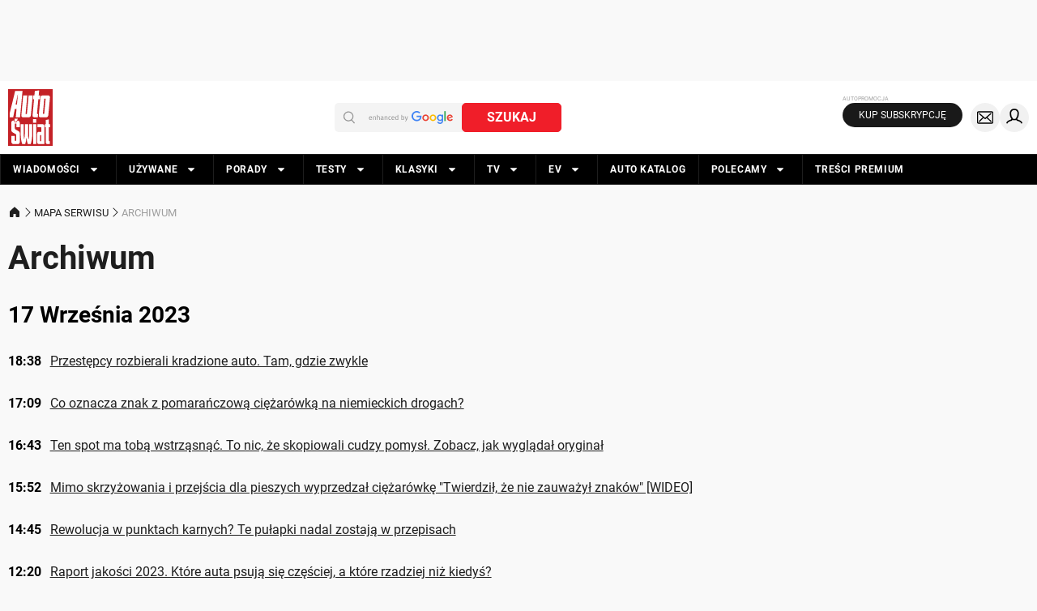

--- FILE ---
content_type: application/javascript; charset=utf-8
request_url: https://fundingchoicesmessages.google.com/f/AGSKWxXYdPkBNF9a9FCHwVjCrLKRfb7Ba2_uCHefWIpjLMwS-xgqUtbcmEQjAyrgmZMzJKGSR4iHc2QaFa1teH7uKDmqur2rJ5W_9n1JP8wOfNv38TiUFqBl2hVHF3nNxi_cZaGcemgLAct_-7MjlmiLZB5oiP3vsRESMwshcBAmNLnLIzQa4pqmLwB--VCx/_/ads/banner?/delay-ad./ad_banner1./ad-300x300.-karbonn-ad-
body_size: -1291
content:
window['09c64703-04a7-4874-9242-1905c4833712'] = true;